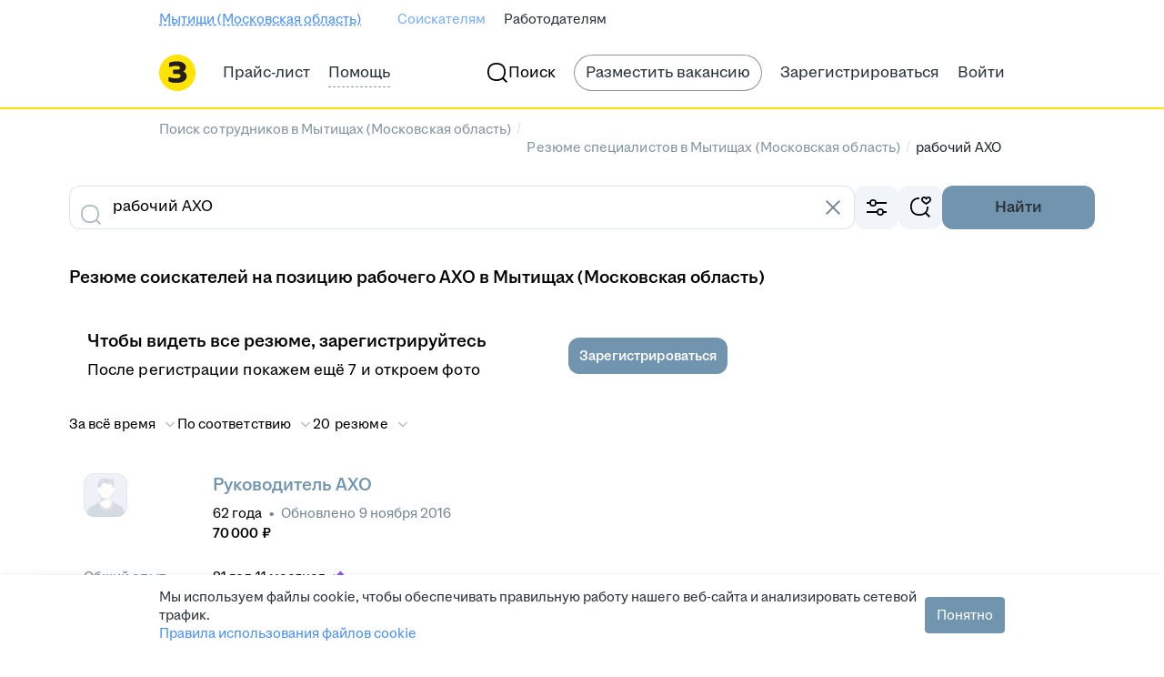

--- FILE ---
content_type: text/plain; charset=utf-8
request_url: https://eye.targetads.io/web/collect?dl=https%3A%2F%2Fmytischi.zarplata.ru%2Fresumes%2Frabochij-aho&ref=&ul=en-us%40posix&ww=1280&wh=720&dt=%D0%9D%D0%B0%D0%B9%D1%82%D0%B8+%D1%81%D0%BE%D1%82%D1%80%D1%83%D0%B4%D0%BD%D0%B8%D0%BA%D0%B0+%D0%BD%D0%B0+%D0%BF%D0%BE%D0%B7%D0%B8%D1%86%D0%B8%D1%8E+%D1%80%D0%B0%D0%B1%D0%BE%D1%87%D0%B8%D0%B9+%D0%90%D0%A5%D0%9E+%D0%B2+%D0%9C%D1%8B%D1%82%D0%B8%D1%89%D0%B0%D1%85+%28%D0%9C%D0%BE%D1%81%D0%BA%D0%BE%D0%B2%D1%81%D0%BA%D0%B0%D1%8F+%D0%BE%D0%B1%D0%BB%D0%B0%D1%81%D1%82%D1%8C%29%3A+%D0%BD%D0%BE%D0%B2%D1%8B%D0%B5+%D1%80%D0%B5%D0%B7%D1%8E%D0%BC%D0%B5+%D1%81%D0%BE%D0%B8%D1%81%D0%BA%D0%B0%D1%82%D0%B5%D0%BB%D0%B5%D0%B9+%D0%BF%D0%BE+%D1%81%D0%BF%D0%B5%D1%86%D0%B8%D0%B0%D0%BB%D1%8C%D0%BD%D0%BE%D1%81%D1%82%D0%B8+%D1%80%D0%B0%D0%B1%D0%BE%D1%87%D0%B8%D0%B9+%D0%90%D0%A5%D0%9E+%D0%BD%D0%B0+%D1%81%D0%B0%D0%B9%D1%82%D0%B5+mytischi.zarplata.ru&pid=12730&cid=TA-1769316936177-6DRY585A&yandexuid=&edttm=1769316939&sid=1807937276&ss=1
body_size: 26
content:
3796607003162137883